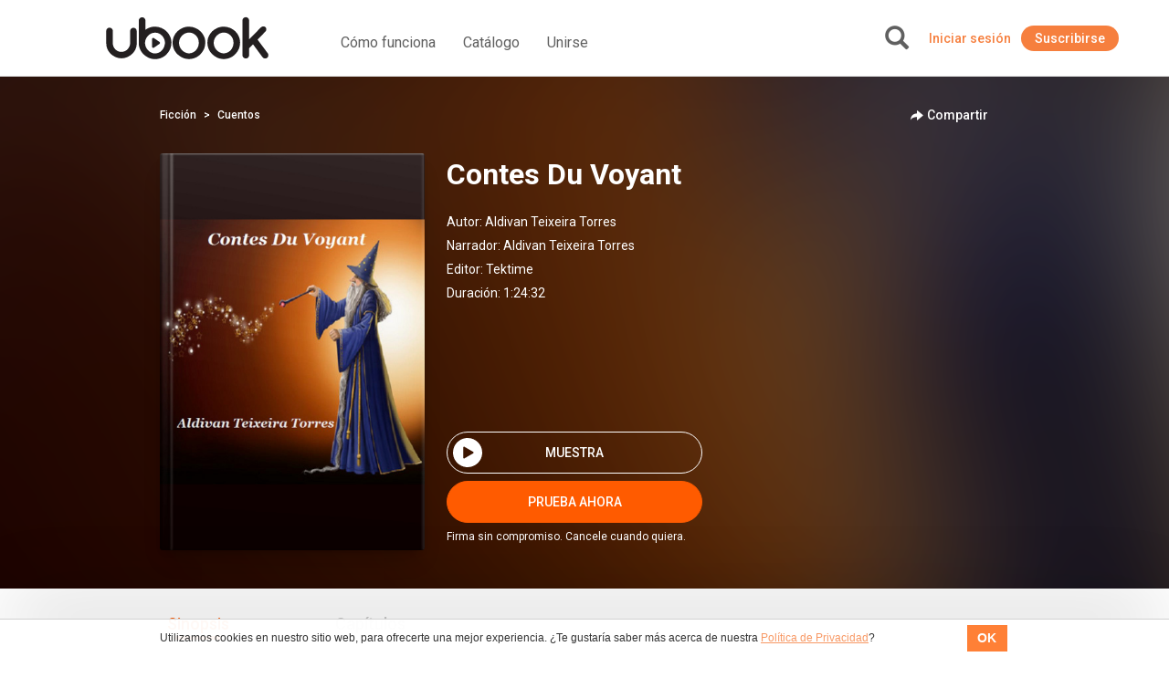

--- FILE ---
content_type: application/javascript
request_url: https://co.ubook.com/js/lib/select2/select2.min.js
body_size: 19301
content:
/*! Select2 4.0.11 | https://github.com/select2/select2/blob/master/LICENSE.md */
!function(n){"function"==typeof define&&define.amd?define(["jquery"],n):"object"==typeof module&&module.exports?module.exports=function(e,t){return void 0===t&&(t="undefined"!=typeof window?require("jquery"):require("jquery")(e)),n(t),t}:n(jQuery)}(function(u){var e=function(){if(u&&u.fn&&u.fn.select2&&u.fn.select2.amd)var e=u.fn.select2.amd;var t,n,r,h,o,s,f,g,m,v,y,_,i,a,w;function b(e,t){return i.call(e,t)}function l(e,t){var n,r,i,o,s,a,l,c,u,d,p,h=t&&t.split("/"),f=y.map,g=f&&f["*"]||{};if(e){for(s=(e=e.split("/")).length-1,y.nodeIdCompat&&w.test(e[s])&&(e[s]=e[s].replace(w,"")),"."===e[0].charAt(0)&&h&&(e=h.slice(0,h.length-1).concat(e)),u=0;u<e.length;u++)if("."===(p=e[u]))e.splice(u,1),u-=1;else if(".."===p){if(0===u||1===u&&".."===e[2]||".."===e[u-1])continue;0<u&&(e.splice(u-1,2),u-=2)}e=e.join("/")}if((h||g)&&f){for(u=(n=e.split("/")).length;0<u;u-=1){if(r=n.slice(0,u).join("/"),h)for(d=h.length;0<d;d-=1)if(i=(i=f[h.slice(0,d).join("/")])&&i[r]){o=i,a=u;break}if(o)break;!l&&g&&g[r]&&(l=g[r],c=u)}!o&&l&&(o=l,a=c),o&&(n.splice(0,a,o),e=n.join("/"))}return e}function A(t,n){return function(){var e=a.call(arguments,0);return"string"!=typeof e[0]&&1===e.length&&e.push(null),s.apply(h,e.concat([t,n]))}}function x(t){return function(e){m[t]=e}}function D(e){if(b(v,e)){var t=v[e];delete v[e],_[e]=!0,o.apply(h,t)}if(!b(m,e)&&!b(_,e))throw new Error("No "+e);return m[e]}function c(e){var t,n=e?e.indexOf("!"):-1;return-1<n&&(t=e.substring(0,n),e=e.substring(n+1,e.length)),[t,e]}function S(e){return e?c(e):[]}return e&&e.requirejs||(e?n=e:e={},m={},v={},y={},_={},i=Object.prototype.hasOwnProperty,a=[].slice,w=/\.js$/,f=function(e,t){var n,r=c(e),i=r[0],o=t[1];return e=r[1],i&&(n=D(i=l(i,o))),i?e=n&&n.normalize?n.normalize(e,function(t){return function(e){return l(e,t)}}(o)):l(e,o):(i=(r=c(e=l(e,o)))[0],e=r[1],i&&(n=D(i))),{f:i?i+"!"+e:e,n:e,pr:i,p:n}},g={require:function(e){return A(e)},exports:function(e){var t=m[e];return void 0!==t?t:m[e]={}},module:function(e){return{id:e,uri:"",exports:m[e],config:function(e){return function(){return y&&y.config&&y.config[e]||{}}}(e)}}},o=function(e,t,n,r){var i,o,s,a,l,c,u,d=[],p=typeof n;if(c=S(r=r||e),"undefined"==p||"function"==p){for(t=!t.length&&n.length?["require","exports","module"]:t,l=0;l<t.length;l+=1)if("require"===(o=(a=f(t[l],c)).f))d[l]=g.require(e);else if("exports"===o)d[l]=g.exports(e),u=!0;else if("module"===o)i=d[l]=g.module(e);else if(b(m,o)||b(v,o)||b(_,o))d[l]=D(o);else{if(!a.p)throw new Error(e+" missing "+o);a.p.load(a.n,A(r,!0),x(o),{}),d[l]=m[o]}s=n?n.apply(m[e],d):void 0,e&&(i&&i.exports!==h&&i.exports!==m[e]?m[e]=i.exports:s===h&&u||(m[e]=s))}else e&&(m[e]=n)},t=n=s=function(e,t,n,r,i){if("string"==typeof e)return g[e]?g[e](t):D(f(e,S(t)).f);if(!e.splice){if((y=e).deps&&s(y.deps,y.callback),!t)return;t.splice?(e=t,t=n,n=null):e=h}return t=t||function(){},"function"==typeof n&&(n=r,r=i),r?o(h,e,t,n):setTimeout(function(){o(h,e,t,n)},4),s},s.config=function(e){return s(e)},t._defined=m,(r=function(e,t,n){if("string"!=typeof e)throw new Error("See almond README: incorrect module build, no module name");t.splice||(n=t,t=[]),b(m,e)||b(v,e)||(v[e]=[e,t,n])}).amd={jQuery:!0},e.requirejs=t,e.require=n,e.define=r),e.define("almond",function(){}),e.define("jquery",[],function(){var e=u||$;return null==e&&console&&console.error&&console.error("Select2: An instance of jQuery or a jQuery-compatible library was not found. Make sure that you are including jQuery before Select2 on your web page."),e}),e.define("select2/utils",["jquery"],function(o){var i={};function u(e){var t=e.prototype,n=[];for(var r in t){"function"==typeof t[r]&&"constructor"!==r&&n.push(r)}return n}i.Extend=function(e,t){var n={}.hasOwnProperty;function r(){this.constructor=e}for(var i in t)n.call(t,i)&&(e[i]=t[i]);return r.prototype=t.prototype,e.prototype=new r,e.__super__=t.prototype,e},i.Decorate=function(r,i){var e=u(i),t=u(r);function o(){var e=Array.prototype.unshift,t=i.prototype.constructor.length,n=r.prototype.constructor;0<t&&(e.call(arguments,r.prototype.constructor),n=i.prototype.constructor),n.apply(this,arguments)}i.displayName=r.displayName,o.prototype=new function(){this.constructor=o};for(var n=0;n<t.length;n++){var s=t[n];o.prototype[s]=r.prototype[s]}function a(e){var t=function(){};e in o.prototype&&(t=o.prototype[e]);var n=i.prototype[e];return function(){return Array.prototype.unshift.call(arguments,t),n.apply(this,arguments)}}for(var l=0;l<e.length;l++){var c=e[l];o.prototype[c]=a(c)}return o};function e(){this.listeners={}}e.prototype.on=function(e,t){this.listeners=this.listeners||{},e in this.listeners?this.listeners[e].push(t):this.listeners[e]=[t]},e.prototype.trigger=function(e){var t=Array.prototype.slice,n=t.call(arguments,1);this.listeners=this.listeners||{},null==n&&(n=[]),0===n.length&&n.push({}),(n[0]._type=e)in this.listeners&&this.invoke(this.listeners[e],t.call(arguments,1)),"*"in this.listeners&&this.invoke(this.listeners["*"],arguments)},e.prototype.invoke=function(e,t){for(var n=0,r=e.length;n<r;n++)e[n].apply(this,t)},i.Observable=e,i.generateChars=function(e){for(var t="",n=0;n<e;n++){t+=Math.floor(36*Math.random()).toString(36)}return t},i.bind=function(e,t){return function(){e.apply(t,arguments)}},i._convertData=function(e){for(var t in e){var n=t.split("-"),r=e;if(1!==n.length){for(var i=0;i<n.length;i++){var o=n[i];(o=o.substring(0,1).toLowerCase()+o.substring(1))in r||(r[o]={}),i==n.length-1&&(r[o]=e[t]),r=r[o]}delete e[t]}}return e},i.hasScroll=function(e,t){var n=o(t),r=t.style.overflowX,i=t.style.overflowY;return(r!==i||"hidden"!==i&&"visible"!==i)&&("scroll"===r||"scroll"===i||(n.innerHeight()<t.scrollHeight||n.innerWidth()<t.scrollWidth))},i.escapeMarkup=function(e){var t={"\\":"&#92;","&":"&amp;","<":"&lt;",">":"&gt;",'"':"&quot;","'":"&#39;","/":"&#47;"};return"string"!=typeof e?e:String(e).replace(/[&<>"'\/\\]/g,function(e){return t[e]})},i.appendMany=function(e,t){if("1.7"===o.fn.jquery.substr(0,3)){var n=o();o.map(t,function(e){n=n.add(e)}),t=n}e.append(t)},i.__cache={};var n=0;return i.GetUniqueElementId=function(e){var t=e.getAttribute("data-select2-id");return null==t&&(e.id?(t=e.id,e.setAttribute("data-select2-id",t)):(e.setAttribute("data-select2-id",++n),t=n.toString())),t},i.StoreData=function(e,t,n){var r=i.GetUniqueElementId(e);i.__cache[r]||(i.__cache[r]={}),i.__cache[r][t]=n},i.GetData=function(e,t){var n=i.GetUniqueElementId(e);return t?i.__cache[n]&&null!=i.__cache[n][t]?i.__cache[n][t]:o(e).data(t):i.__cache[n]},i.RemoveData=function(e){var t=i.GetUniqueElementId(e);null!=i.__cache[t]&&delete i.__cache[t],e.removeAttribute("data-select2-id")},i}),e.define("select2/results",["jquery","./utils"],function(h,f){function r(e,t,n){this.$element=e,this.data=n,this.options=t,r.__super__.constructor.call(this)}return f.Extend(r,f.Observable),r.prototype.render=function(){var e=h('<ul class="select2-results__options" role="listbox"></ul>');return this.options.get("multiple")&&e.attr("aria-multiselectable","true"),this.$results=e},r.prototype.clear=function(){this.$results.empty()},r.prototype.displayMessage=function(e){var t=this.options.get("escapeMarkup");this.clear(),this.hideLoading();var n=h('<li role="alert" aria-live="assertive" class="select2-results__option"></li>'),r=this.options.get("translations").get(e.message);n.append(t(r(e.args))),n[0].className+=" select2-results__message",this.$results.append(n)},r.prototype.hideMessages=function(){this.$results.find(".select2-results__message").remove()},r.prototype.append=function(e){this.hideLoading();var t=[];if(null!=e.results&&0!==e.results.length){e.results=this.sort(e.results);for(var n=0;n<e.results.length;n++){var r=e.results[n],i=this.option(r);t.push(i)}this.$results.append(t)}else 0===this.$results.children().length&&this.trigger("results:message",{message:"noResults"})},r.prototype.position=function(e,t){t.find(".select2-results").append(e)},r.prototype.sort=function(e){return this.options.get("sorter")(e)},r.prototype.highlightFirstItem=function(){var e=this.$results.find(".select2-results__option[aria-selected]"),t=e.filter("[aria-selected=true]");0<t.length?t.first().trigger("mouseenter"):e.first().trigger("mouseenter"),this.ensureHighlightVisible()},r.prototype.setClasses=function(){var t=this;this.data.current(function(e){var r=h.map(e,function(e){return e.id.toString()});t.$results.find(".select2-results__option[aria-selected]").each(function(){var e=h(this),t=f.GetData(this,"data"),n=""+t.id;null!=t.element&&t.element.selected||null==t.element&&-1<h.inArray(n,r)?e.attr("aria-selected","true"):e.attr("aria-selected","false")})})},r.prototype.showLoading=function(e){this.hideLoading();var t={disabled:!0,loading:!0,text:this.options.get("translations").get("searching")(e)},n=this.option(t);n.className+=" loading-results",this.$results.prepend(n)},r.prototype.hideLoading=function(){this.$results.find(".loading-results").remove()},r.prototype.option=function(e){var t=document.createElement("li");t.className="select2-results__option";var n={role:"option","aria-selected":"false"},r=window.Element.prototype.matches||window.Element.prototype.msMatchesSelector||window.Element.prototype.webkitMatchesSelector;for(var i in(null!=e.element&&r.call(e.element,":disabled")||null==e.element&&e.disabled)&&(delete n["aria-selected"],n["aria-disabled"]="true"),null==e.id&&delete n["aria-selected"],null!=e._resultId&&(t.id=e._resultId),e.title&&(t.title=e.title),e.children&&(n.role="group",n["aria-label"]=e.text,delete n["aria-selected"]),n){var o=n[i];t.setAttribute(i,o)}if(e.children){var s=h(t),a=document.createElement("strong");a.className="select2-results__group";h(a);this.template(e,a);for(var l=[],c=0;c<e.children.length;c++){var u=e.children[c],d=this.option(u);l.push(d)}var p=h("<ul></ul>",{class:"select2-results__options select2-results__options--nested"});p.append(l),s.append(a),s.append(p)}else this.template(e,t);return f.StoreData(t,"data",e),t},r.prototype.bind=function(t,e){var l=this,n=t.id+"-results";this.$results.attr("id",n),t.on("results:all",function(e){l.clear(),l.append(e.data),t.isOpen()&&(l.setClasses(),l.highlightFirstItem())}),t.on("results:append",function(e){l.append(e.data),t.isOpen()&&l.setClasses()}),t.on("query",function(e){l.hideMessages(),l.showLoading(e)}),t.on("select",function(){t.isOpen()&&(l.setClasses(),l.options.get("scrollAfterSelect")&&l.highlightFirstItem())}),t.on("unselect",function(){t.isOpen()&&(l.setClasses(),l.options.get("scrollAfterSelect")&&l.highlightFirstItem())}),t.on("open",function(){l.$results.attr("aria-expanded","true"),l.$results.attr("aria-hidden","false"),l.setClasses(),l.ensureHighlightVisible()}),t.on("close",function(){l.$results.attr("aria-expanded","false"),l.$results.attr("aria-hidden","true"),l.$results.removeAttr("aria-activedescendant")}),t.on("results:toggle",function(){var e=l.getHighlightedResults();0!==e.length&&e.trigger("mouseup")}),t.on("results:select",function(){var e=l.getHighlightedResults();if(0!==e.length){var t=f.GetData(e[0],"data");"true"==e.attr("aria-selected")?l.trigger("close",{}):l.trigger("select",{data:t})}}),t.on("results:previous",function(){var e=l.getHighlightedResults(),t=l.$results.find("[aria-selected]"),n=t.index(e);if(!(n<=0)){var r=n-1;0===e.length&&(r=0);var i=t.eq(r);i.trigger("mouseenter");var o=l.$results.offset().top,s=i.offset().top,a=l.$results.scrollTop()+(s-o);0===r?l.$results.scrollTop(0):s-o<0&&l.$results.scrollTop(a)}}),t.on("results:next",function(){var e=l.getHighlightedResults(),t=l.$results.find("[aria-selected]"),n=t.index(e)+1;if(!(n>=t.length)){var r=t.eq(n);r.trigger("mouseenter");var i=l.$results.offset().top+l.$results.outerHeight(!1),o=r.offset().top+r.outerHeight(!1),s=l.$results.scrollTop()+o-i;0===n?l.$results.scrollTop(0):i<o&&l.$results.scrollTop(s)}}),t.on("results:focus",function(e){e.element.addClass("select2-results__option--highlighted")}),t.on("results:message",function(e){l.displayMessage(e)}),h.fn.mousewheel&&this.$results.on("mousewheel",function(e){var t=l.$results.scrollTop(),n=l.$results.get(0).scrollHeight-t+e.deltaY,r=0<e.deltaY&&t-e.deltaY<=0,i=e.deltaY<0&&n<=l.$results.height();r?(l.$results.scrollTop(0),e.preventDefault(),e.stopPropagation()):i&&(l.$results.scrollTop(l.$results.get(0).scrollHeight-l.$results.height()),e.preventDefault(),e.stopPropagation())}),this.$results.on("mouseup",".select2-results__option[aria-selected]",function(e){var t=h(this),n=f.GetData(this,"data");"true"!==t.attr("aria-selected")?l.trigger("select",{originalEvent:e,data:n}):l.options.get("multiple")?l.trigger("unselect",{originalEvent:e,data:n}):l.trigger("close",{})}),this.$results.on("mouseenter",".select2-results__option[aria-selected]",function(e){var t=f.GetData(this,"data");l.getHighlightedResults().removeClass("select2-results__option--highlighted"),l.trigger("results:focus",{data:t,element:h(this)})})},r.prototype.getHighlightedResults=function(){return this.$results.find(".select2-results__option--highlighted")},r.prototype.destroy=function(){this.$results.remove()},r.prototype.ensureHighlightVisible=function(){var e=this.getHighlightedResults();if(0!==e.length){var t=this.$results.find("[aria-selected]").index(e),n=this.$results.offset().top,r=e.offset().top,i=this.$results.scrollTop()+(r-n),o=r-n;i-=2*e.outerHeight(!1),t<=2?this.$results.scrollTop(0):(o>this.$results.outerHeight()||o<0)&&this.$results.scrollTop(i)}},r.prototype.template=function(e,t){var n=this.options.get("templateResult"),r=this.options.get("escapeMarkup"),i=n(e,t);null==i?t.style.display="none":"string"==typeof i?t.innerHTML=r(i):h(t).append(i)},r}),e.define("select2/keys",[],function(){return{BACKSPACE:8,TAB:9,ENTER:13,SHIFT:16,CTRL:17,ALT:18,ESC:27,SPACE:32,PAGE_UP:33,PAGE_DOWN:34,END:35,HOME:36,LEFT:37,UP:38,RIGHT:39,DOWN:40,DELETE:46}}),e.define("select2/selection/base",["jquery","../utils","../keys"],function(n,r,i){function o(e,t){this.$element=e,this.options=t,o.__super__.constructor.call(this)}return r.Extend(o,r.Observable),o.prototype.render=function(){var e=n('<span class="select2-selection" role="combobox"  aria-haspopup="true" aria-expanded="false"></span>');return this._tabindex=0,null!=r.GetData(this.$element[0],"old-tabindex")?this._tabindex=r.GetData(this.$element[0],"old-tabindex"):null!=this.$element.attr("tabindex")&&(this._tabindex=this.$element.attr("tabindex")),e.attr("title",this.$element.attr("title")),e.attr("tabindex",this._tabindex),e.attr("aria-disabled","false"),this.$selection=e},o.prototype.bind=function(e,t){var n=this,r=e.id+"-results";this.container=e,this.$selection.on("focus",function(e){n.trigger("focus",e)}),this.$selection.on("blur",function(e){n._handleBlur(e)}),this.$selection.on("keydown",function(e){n.trigger("keypress",e),e.which===i.SPACE&&e.preventDefault()}),e.on("results:focus",function(e){n.$selection.attr("aria-activedescendant",e.data._resultId)}),e.on("selection:update",function(e){n.update(e.data)}),e.on("open",function(){n.$selection.attr("aria-expanded","true"),n.$selection.attr("aria-owns",r),n._attachCloseHandler(e)}),e.on("close",function(){n.$selection.attr("aria-expanded","false"),n.$selection.removeAttr("aria-activedescendant"),n.$selection.removeAttr("aria-owns"),n.$selection.trigger("focus"),n._detachCloseHandler(e)}),e.on("enable",function(){n.$selection.attr("tabindex",n._tabindex),n.$selection.attr("aria-disabled","false")}),e.on("disable",function(){n.$selection.attr("tabindex","-1"),n.$selection.attr("aria-disabled","true")})},o.prototype._handleBlur=function(e){var t=this;window.setTimeout(function(){document.activeElement==t.$selection[0]||n.contains(t.$selection[0],document.activeElement)||t.trigger("blur",e)},1)},o.prototype._attachCloseHandler=function(e){n(document.body).on("mousedown.select2."+e.id,function(e){var t=n(e.target).closest(".select2");n(".select2.select2-container--open").each(function(){this!=t[0]&&r.GetData(this,"element").select2("close")})})},o.prototype._detachCloseHandler=function(e){n(document.body).off("mousedown.select2."+e.id)},o.prototype.position=function(e,t){t.find(".selection").append(e)},o.prototype.destroy=function(){this._detachCloseHandler(this.container)},o.prototype.update=function(e){throw new Error("The `update` method must be defined in child classes.")},o}),e.define("select2/selection/single",["jquery","./base","../utils","../keys"],function(e,t,n,r){function i(){i.__super__.constructor.apply(this,arguments)}return n.Extend(i,t),i.prototype.render=function(){var e=i.__super__.render.call(this);return e.addClass("select2-selection--single"),e.html('<span class="select2-selection__rendered"></span><span class="select2-selection__arrow" role="presentation"><b role="presentation"></b></span>'),e},i.prototype.bind=function(t,e){var n=this;i.__super__.bind.apply(this,arguments);var r=t.id+"-container";this.$selection.find(".select2-selection__rendered").attr("id",r).attr("role","textbox").attr("aria-readonly","true"),this.$selection.attr("aria-labelledby",r),this.$selection.on("mousedown",function(e){1===e.which&&n.trigger("toggle",{originalEvent:e})}),this.$selection.on("focus",function(e){}),this.$selection.on("blur",function(e){}),t.on("focus",function(e){t.isOpen()||n.$selection.trigger("focus")})},i.prototype.clear=function(){var e=this.$selection.find(".select2-selection__rendered");e.empty(),e.removeAttr("title")},i.prototype.display=function(e,t){var n=this.options.get("templateSelection");return this.options.get("escapeMarkup")(n(e,t))},i.prototype.selectionContainer=function(){return e("<span></span>")},i.prototype.update=function(e){if(0!==e.length){var t=e[0],n=this.$selection.find(".select2-selection__rendered"),r=this.display(t,n);n.empty().append(r);var i=t.title||t.text;i?n.attr("title",i):n.removeAttr("title")}else this.clear()},i}),e.define("select2/selection/multiple",["jquery","./base","../utils"],function(i,e,l){function n(e,t){n.__super__.constructor.apply(this,arguments)}return l.Extend(n,e),n.prototype.render=function(){var e=n.__super__.render.call(this);return e.addClass("select2-selection--multiple"),e.html('<ul class="select2-selection__rendered"></ul>'),e},n.prototype.bind=function(e,t){var r=this;n.__super__.bind.apply(this,arguments),this.$selection.on("click",function(e){r.trigger("toggle",{originalEvent:e})}),this.$selection.on("click",".select2-selection__choice__remove",function(e){if(!r.options.get("disabled")){var t=i(this).parent(),n=l.GetData(t[0],"data");r.trigger("unselect",{originalEvent:e,data:n})}})},n.prototype.clear=function(){var e=this.$selection.find(".select2-selection__rendered");e.empty(),e.removeAttr("title")},n.prototype.display=function(e,t){var n=this.options.get("templateSelection");return this.options.get("escapeMarkup")(n(e,t))},n.prototype.selectionContainer=function(){return i('<li class="select2-selection__choice"><span class="select2-selection__choice__remove" role="presentation">&times;</span></li>')},n.prototype.update=function(e){if(this.clear(),0!==e.length){for(var t=[],n=0;n<e.length;n++){var r=e[n],i=this.selectionContainer(),o=this.display(r,i);i.append(o);var s=r.title||r.text;s&&i.attr("title",s),l.StoreData(i[0],"data",r),t.push(i)}var a=this.$selection.find(".select2-selection__rendered");l.appendMany(a,t)}},n}),e.define("select2/selection/placeholder",["../utils"],function(e){function t(e,t,n){this.placeholder=this.normalizePlaceholder(n.get("placeholder")),e.call(this,t,n)}return t.prototype.normalizePlaceholder=function(e,t){return"string"==typeof t&&(t={id:"",text:t}),t},t.prototype.createPlaceholder=function(e,t){var n=this.selectionContainer();return n.html(this.display(t)),n.addClass("select2-selection__placeholder").removeClass("select2-selection__choice"),n},t.prototype.update=function(e,t){var n=1==t.length&&t[0].id!=this.placeholder.id;if(1<t.length||n)return e.call(this,t);this.clear();var r=this.createPlaceholder(this.placeholder);this.$selection.find(".select2-selection__rendered").append(r)},t}),e.define("select2/selection/allowClear",["jquery","../keys","../utils"],function(i,r,a){function e(){}return e.prototype.bind=function(e,t,n){var r=this;e.call(this,t,n),null==this.placeholder&&this.options.get("debug")&&window.console&&console.error&&console.error("Select2: The `allowClear` option should be used in combination with the `placeholder` option."),this.$selection.on("mousedown",".select2-selection__clear",function(e){r._handleClear(e)}),t.on("keypress",function(e){r._handleKeyboardClear(e,t)})},e.prototype._handleClear=function(e,t){if(!this.options.get("disabled")){var n=this.$selection.find(".select2-selection__clear");if(0!==n.length){t.stopPropagation();var r=a.GetData(n[0],"data"),i=this.$element.val();this.$element.val(this.placeholder.id);var o={data:r};if(this.trigger("clear",o),o.prevented)this.$element.val(i);else{for(var s=0;s<r.length;s++)if(o={data:r[s]},this.trigger("unselect",o),o.prevented)return void this.$element.val(i);this.$element.trigger("change"),this.trigger("toggle",{})}}}},e.prototype._handleKeyboardClear=function(e,t,n){n.isOpen()||t.which!=r.DELETE&&t.which!=r.BACKSPACE||this._handleClear(t)},e.prototype.update=function(e,t){if(e.call(this,t),!(0<this.$selection.find(".select2-selection__placeholder").length||0===t.length)){var n=this.options.get("translations").get("removeAllItems"),r=i('<span class="select2-selection__clear" title="'+n()+'">&times;</span>');a.StoreData(r[0],"data",t),this.$selection.find(".select2-selection__rendered").prepend(r)}},e}),e.define("select2/selection/search",["jquery","../utils","../keys"],function(r,a,l){function e(e,t,n){e.call(this,t,n)}return e.prototype.render=function(e){var t=r('<li class="select2-search select2-search--inline"><input class="select2-search__field" type="search" tabindex="-1" autocomplete="off" autocorrect="off" autocapitalize="none" spellcheck="false" role="searchbox" aria-autocomplete="list" /></li>');this.$searchContainer=t,this.$search=t.find("input");var n=e.call(this);return this._transferTabIndex(),n},e.prototype.bind=function(e,t,n){var r=this,i=t.id+"-results";e.call(this,t,n),t.on("open",function(){r.$search.attr("aria-controls",i),r.$search.trigger("focus")}),t.on("close",function(){r.$search.val(""),r.$search.removeAttr("aria-controls"),r.$search.removeAttr("aria-activedescendant"),r.$search.trigger("focus")}),t.on("enable",function(){r.$search.prop("disabled",!1),r._transferTabIndex()}),t.on("disable",function(){r.$search.prop("disabled",!0)}),t.on("focus",function(e){r.$search.trigger("focus")}),t.on("results:focus",function(e){e.data._resultId?r.$search.attr("aria-activedescendant",e.data._resultId):r.$search.removeAttr("aria-activedescendant")}),this.$selection.on("focusin",".select2-search--inline",function(e){r.trigger("focus",e)}),this.$selection.on("focusout",".select2-search--inline",function(e){r._handleBlur(e)}),this.$selection.on("keydown",".select2-search--inline",function(e){if(e.stopPropagation(),r.trigger("keypress",e),r._keyUpPrevented=e.isDefaultPrevented(),e.which===l.BACKSPACE&&""===r.$search.val()){var t=r.$searchContainer.prev(".select2-selection__choice");if(0<t.length){var n=a.GetData(t[0],"data");r.searchRemoveChoice(n),e.preventDefault()}}}),this.$selection.on("click",".select2-search--inline",function(e){r.$search.val()&&e.stopPropagation()});var o=document.documentMode,s=o&&o<=11;this.$selection.on("input.searchcheck",".select2-search--inline",function(e){s?r.$selection.off("input.search input.searchcheck"):r.$selection.off("keyup.search")}),this.$selection.on("keyup.search input.search",".select2-search--inline",function(e){if(s&&"input"===e.type)r.$selection.off("input.search input.searchcheck");else{var t=e.which;t!=l.SHIFT&&t!=l.CTRL&&t!=l.ALT&&t!=l.TAB&&r.handleSearch(e)}})},e.prototype._transferTabIndex=function(e){this.$search.attr("tabindex",this.$selection.attr("tabindex")),this.$selection.attr("tabindex","-1")},e.prototype.createPlaceholder=function(e,t){this.$search.attr("placeholder",t.text)},e.prototype.update=function(e,t){var n=this.$search[0]==document.activeElement;this.$search.attr("placeholder",""),e.call(this,t),this.$selection.find(".select2-selection__rendered").append(this.$searchContainer),this.resizeSearch(),n&&this.$search.trigger("focus")},e.prototype.handleSearch=function(){if(this.resizeSearch(),!this._keyUpPrevented){var e=this.$search.val();this.trigger("query",{term:e})}this._keyUpPrevented=!1},e.prototype.searchRemoveChoice=function(e,t){this.trigger("unselect",{data:t}),this.$search.val(t.text),this.handleSearch()},e.prototype.resizeSearch=function(){this.$search.css("width","25px");var e="";""!==this.$search.attr("placeholder")?e=this.$selection.find(".select2-selection__rendered").width():e=.75*(this.$search.val().length+1)+"em";this.$search.css("width",e)},e}),e.define("select2/selection/eventRelay",["jquery"],function(s){function e(){}return e.prototype.bind=function(e,t,n){var r=this,i=["open","opening","close","closing","select","selecting","unselect","unselecting","clear","clearing"],o=["opening","closing","selecting","unselecting","clearing"];e.call(this,t,n),t.on("*",function(e,t){if(-1!==s.inArray(e,i)){t=t||{};var n=s.Event("select2:"+e,{params:t});r.$element.trigger(n),-1!==s.inArray(e,o)&&(t.prevented=n.isDefaultPrevented())}})},e}),e.define("select2/translation",["jquery","require"],function(t,n){function r(e){this.dict=e||{}}return r.prototype.all=function(){return this.dict},r.prototype.get=function(e){return this.dict[e]},r.prototype.extend=function(e){this.dict=t.extend({},e.all(),this.dict)},r._cache={},r.loadPath=function(e){if(!(e in r._cache)){var t=n(e);r._cache[e]=t}return new r(r._cache[e])},r}),e.define("select2/diacritics",[],function(){return{"Ⓐ":"A","Ａ":"A","À":"A","Á":"A","Â":"A","Ầ":"A","Ấ":"A","Ẫ":"A","Ẩ":"A","Ã":"A","Ā":"A","Ă":"A","Ằ":"A","Ắ":"A","Ẵ":"A","Ẳ":"A","Ȧ":"A","Ǡ":"A","Ä":"A","Ǟ":"A","Ả":"A","Å":"A","Ǻ":"A","Ǎ":"A","Ȁ":"A","Ȃ":"A","Ạ":"A","Ậ":"A","Ặ":"A","Ḁ":"A","Ą":"A","Ⱥ":"A","Ɐ":"A","Ꜳ":"AA","Æ":"AE","Ǽ":"AE","Ǣ":"AE","Ꜵ":"AO","Ꜷ":"AU","Ꜹ":"AV","Ꜻ":"AV","Ꜽ":"AY","Ⓑ":"B","Ｂ":"B","Ḃ":"B","Ḅ":"B","Ḇ":"B","Ƀ":"B","Ƃ":"B","Ɓ":"B","Ⓒ":"C","Ｃ":"C","Ć":"C","Ĉ":"C","Ċ":"C","Č":"C","Ç":"C","Ḉ":"C","Ƈ":"C","Ȼ":"C","Ꜿ":"C","Ⓓ":"D","Ｄ":"D","Ḋ":"D","Ď":"D","Ḍ":"D","Ḑ":"D","Ḓ":"D","Ḏ":"D","Đ":"D","Ƌ":"D","Ɗ":"D","Ɖ":"D","Ꝺ":"D","Ǳ":"DZ","Ǆ":"DZ","ǲ":"Dz","ǅ":"Dz","Ⓔ":"E","Ｅ":"E","È":"E","É":"E","Ê":"E","Ề":"E","Ế":"E","Ễ":"E","Ể":"E","Ẽ":"E","Ē":"E","Ḕ":"E","Ḗ":"E","Ĕ":"E","Ė":"E","Ë":"E","Ẻ":"E","Ě":"E","Ȅ":"E","Ȇ":"E","Ẹ":"E","Ệ":"E","Ȩ":"E","Ḝ":"E","Ę":"E","Ḙ":"E","Ḛ":"E","Ɛ":"E","Ǝ":"E","Ⓕ":"F","Ｆ":"F","Ḟ":"F","Ƒ":"F","Ꝼ":"F","Ⓖ":"G","Ｇ":"G","Ǵ":"G","Ĝ":"G","Ḡ":"G","Ğ":"G","Ġ":"G","Ǧ":"G","Ģ":"G","Ǥ":"G","Ɠ":"G","Ꞡ":"G","Ᵹ":"G","Ꝿ":"G","Ⓗ":"H","Ｈ":"H","Ĥ":"H","Ḣ":"H","Ḧ":"H","Ȟ":"H","Ḥ":"H","Ḩ":"H","Ḫ":"H","Ħ":"H","Ⱨ":"H","Ⱶ":"H","Ɥ":"H","Ⓘ":"I","Ｉ":"I","Ì":"I","Í":"I","Î":"I","Ĩ":"I","Ī":"I","Ĭ":"I","İ":"I","Ï":"I","Ḯ":"I","Ỉ":"I","Ǐ":"I","Ȉ":"I","Ȋ":"I","Ị":"I","Į":"I","Ḭ":"I","Ɨ":"I","Ⓙ":"J","Ｊ":"J","Ĵ":"J","Ɉ":"J","Ⓚ":"K","Ｋ":"K","Ḱ":"K","Ǩ":"K","Ḳ":"K","Ķ":"K","Ḵ":"K","Ƙ":"K","Ⱪ":"K","Ꝁ":"K","Ꝃ":"K","Ꝅ":"K","Ꞣ":"K","Ⓛ":"L","Ｌ":"L","Ŀ":"L","Ĺ":"L","Ľ":"L","Ḷ":"L","Ḹ":"L","Ļ":"L","Ḽ":"L","Ḻ":"L","Ł":"L","Ƚ":"L","Ɫ":"L","Ⱡ":"L","Ꝉ":"L","Ꝇ":"L","Ꞁ":"L","Ǉ":"LJ","ǈ":"Lj","Ⓜ":"M","Ｍ":"M","Ḿ":"M","Ṁ":"M","Ṃ":"M","Ɱ":"M","Ɯ":"M","Ⓝ":"N","Ｎ":"N","Ǹ":"N","Ń":"N","Ñ":"N","Ṅ":"N","Ň":"N","Ṇ":"N","Ņ":"N","Ṋ":"N","Ṉ":"N","Ƞ":"N","Ɲ":"N","Ꞑ":"N","Ꞥ":"N","Ǌ":"NJ","ǋ":"Nj","Ⓞ":"O","Ｏ":"O","Ò":"O","Ó":"O","Ô":"O","Ồ":"O","Ố":"O","Ỗ":"O","Ổ":"O","Õ":"O","Ṍ":"O","Ȭ":"O","Ṏ":"O","Ō":"O","Ṑ":"O","Ṓ":"O","Ŏ":"O","Ȯ":"O","Ȱ":"O","Ö":"O","Ȫ":"O","Ỏ":"O","Ő":"O","Ǒ":"O","Ȍ":"O","Ȏ":"O","Ơ":"O","Ờ":"O","Ớ":"O","Ỡ":"O","Ở":"O","Ợ":"O","Ọ":"O","Ộ":"O","Ǫ":"O","Ǭ":"O","Ø":"O","Ǿ":"O","Ɔ":"O","Ɵ":"O","Ꝋ":"O","Ꝍ":"O","Œ":"OE","Ƣ":"OI","Ꝏ":"OO","Ȣ":"OU","Ⓟ":"P","Ｐ":"P","Ṕ":"P","Ṗ":"P","Ƥ":"P","Ᵽ":"P","Ꝑ":"P","Ꝓ":"P","Ꝕ":"P","Ⓠ":"Q","Ｑ":"Q","Ꝗ":"Q","Ꝙ":"Q","Ɋ":"Q","Ⓡ":"R","Ｒ":"R","Ŕ":"R","Ṙ":"R","Ř":"R","Ȑ":"R","Ȓ":"R","Ṛ":"R","Ṝ":"R","Ŗ":"R","Ṟ":"R","Ɍ":"R","Ɽ":"R","Ꝛ":"R","Ꞧ":"R","Ꞃ":"R","Ⓢ":"S","Ｓ":"S","ẞ":"S","Ś":"S","Ṥ":"S","Ŝ":"S","Ṡ":"S","Š":"S","Ṧ":"S","Ṣ":"S","Ṩ":"S","Ș":"S","Ş":"S","Ȿ":"S","Ꞩ":"S","Ꞅ":"S","Ⓣ":"T","Ｔ":"T","Ṫ":"T","Ť":"T","Ṭ":"T","Ț":"T","Ţ":"T","Ṱ":"T","Ṯ":"T","Ŧ":"T","Ƭ":"T","Ʈ":"T","Ⱦ":"T","Ꞇ":"T","Ꜩ":"TZ","Ⓤ":"U","Ｕ":"U","Ù":"U","Ú":"U","Û":"U","Ũ":"U","Ṹ":"U","Ū":"U","Ṻ":"U","Ŭ":"U","Ü":"U","Ǜ":"U","Ǘ":"U","Ǖ":"U","Ǚ":"U","Ủ":"U","Ů":"U","Ű":"U","Ǔ":"U","Ȕ":"U","Ȗ":"U","Ư":"U","Ừ":"U","Ứ":"U","Ữ":"U","Ử":"U","Ự":"U","Ụ":"U","Ṳ":"U","Ų":"U","Ṷ":"U","Ṵ":"U","Ʉ":"U","Ⓥ":"V","Ｖ":"V","Ṽ":"V","Ṿ":"V","Ʋ":"V","Ꝟ":"V","Ʌ":"V","Ꝡ":"VY","Ⓦ":"W","Ｗ":"W","Ẁ":"W","Ẃ":"W","Ŵ":"W","Ẇ":"W","Ẅ":"W","Ẉ":"W","Ⱳ":"W","Ⓧ":"X","Ｘ":"X","Ẋ":"X","Ẍ":"X","Ⓨ":"Y","Ｙ":"Y","Ỳ":"Y","Ý":"Y","Ŷ":"Y","Ỹ":"Y","Ȳ":"Y","Ẏ":"Y","Ÿ":"Y","Ỷ":"Y","Ỵ":"Y","Ƴ":"Y","Ɏ":"Y","Ỿ":"Y","Ⓩ":"Z","Ｚ":"Z","Ź":"Z","Ẑ":"Z","Ż":"Z","Ž":"Z","Ẓ":"Z","Ẕ":"Z","Ƶ":"Z","Ȥ":"Z","Ɀ":"Z","Ⱬ":"Z","Ꝣ":"Z","ⓐ":"a","ａ":"a","ẚ":"a","à":"a","á":"a","â":"a","ầ":"a","ấ":"a","ẫ":"a","ẩ":"a","ã":"a","ā":"a","ă":"a","ằ":"a","ắ":"a","ẵ":"a","ẳ":"a","ȧ":"a","ǡ":"a","ä":"a","ǟ":"a","ả":"a","å":"a","ǻ":"a","ǎ":"a","ȁ":"a","ȃ":"a","ạ":"a","ậ":"a","ặ":"a","ḁ":"a","ą":"a","ⱥ":"a","ɐ":"a","ꜳ":"aa","æ":"ae","ǽ":"ae","ǣ":"ae","ꜵ":"ao","ꜷ":"au","ꜹ":"av","ꜻ":"av","ꜽ":"ay","ⓑ":"b","ｂ":"b","ḃ":"b","ḅ":"b","ḇ":"b","ƀ":"b","ƃ":"b","ɓ":"b","ⓒ":"c","ｃ":"c","ć":"c","ĉ":"c","ċ":"c","č":"c","ç":"c","ḉ":"c","ƈ":"c","ȼ":"c","ꜿ":"c","ↄ":"c","ⓓ":"d","ｄ":"d","ḋ":"d","ď":"d","ḍ":"d","ḑ":"d","ḓ":"d","ḏ":"d","đ":"d","ƌ":"d","ɖ":"d","ɗ":"d","ꝺ":"d","ǳ":"dz","ǆ":"dz","ⓔ":"e","ｅ":"e","è":"e","é":"e","ê":"e","ề":"e","ế":"e","ễ":"e","ể":"e","ẽ":"e","ē":"e","ḕ":"e","ḗ":"e","ĕ":"e","ė":"e","ë":"e","ẻ":"e","ě":"e","ȅ":"e","ȇ":"e","ẹ":"e","ệ":"e","ȩ":"e","ḝ":"e","ę":"e","ḙ":"e","ḛ":"e","ɇ":"e","ɛ":"e","ǝ":"e","ⓕ":"f","ｆ":"f","ḟ":"f","ƒ":"f","ꝼ":"f","ⓖ":"g","ｇ":"g","ǵ":"g","ĝ":"g","ḡ":"g","ğ":"g","ġ":"g","ǧ":"g","ģ":"g","ǥ":"g","ɠ":"g","ꞡ":"g","ᵹ":"g","ꝿ":"g","ⓗ":"h","ｈ":"h","ĥ":"h","ḣ":"h","ḧ":"h","ȟ":"h","ḥ":"h","ḩ":"h","ḫ":"h","ẖ":"h","ħ":"h","ⱨ":"h","ⱶ":"h","ɥ":"h","ƕ":"hv","ⓘ":"i","ｉ":"i","ì":"i","í":"i","î":"i","ĩ":"i","ī":"i","ĭ":"i","ï":"i","ḯ":"i","ỉ":"i","ǐ":"i","ȉ":"i","ȋ":"i","ị":"i","į":"i","ḭ":"i","ɨ":"i","ı":"i","ⓙ":"j","ｊ":"j","ĵ":"j","ǰ":"j","ɉ":"j","ⓚ":"k","ｋ":"k","ḱ":"k","ǩ":"k","ḳ":"k","ķ":"k","ḵ":"k","ƙ":"k","ⱪ":"k","ꝁ":"k","ꝃ":"k","ꝅ":"k","ꞣ":"k","ⓛ":"l","ｌ":"l","ŀ":"l","ĺ":"l","ľ":"l","ḷ":"l","ḹ":"l","ļ":"l","ḽ":"l","ḻ":"l","ſ":"l","ł":"l","ƚ":"l","ɫ":"l","ⱡ":"l","ꝉ":"l","ꞁ":"l","ꝇ":"l","ǉ":"lj","ⓜ":"m","ｍ":"m","ḿ":"m","ṁ":"m","ṃ":"m","ɱ":"m","ɯ":"m","ⓝ":"n","ｎ":"n","ǹ":"n","ń":"n","ñ":"n","ṅ":"n","ň":"n","ṇ":"n","ņ":"n","ṋ":"n","ṉ":"n","ƞ":"n","ɲ":"n","ŉ":"n","ꞑ":"n","ꞥ":"n","ǌ":"nj","ⓞ":"o","ｏ":"o","ò":"o","ó":"o","ô":"o","ồ":"o","ố":"o","ỗ":"o","ổ":"o","õ":"o","ṍ":"o","ȭ":"o","ṏ":"o","ō":"o","ṑ":"o","ṓ":"o","ŏ":"o","ȯ":"o","ȱ":"o","ö":"o","ȫ":"o","ỏ":"o","ő":"o","ǒ":"o","ȍ":"o","ȏ":"o","ơ":"o","ờ":"o","ớ":"o","ỡ":"o","ở":"o","ợ":"o","ọ":"o","ộ":"o","ǫ":"o","ǭ":"o","ø":"o","ǿ":"o","ɔ":"o","ꝋ":"o","ꝍ":"o","ɵ":"o","œ":"oe","ƣ":"oi","ȣ":"ou","ꝏ":"oo","ⓟ":"p","ｐ":"p","ṕ":"p","ṗ":"p","ƥ":"p","ᵽ":"p","ꝑ":"p","ꝓ":"p","ꝕ":"p","ⓠ":"q","ｑ":"q","ɋ":"q","ꝗ":"q","ꝙ":"q","ⓡ":"r","ｒ":"r","ŕ":"r","ṙ":"r","ř":"r","ȑ":"r","ȓ":"r","ṛ":"r","ṝ":"r","ŗ":"r","ṟ":"r","ɍ":"r","ɽ":"r","ꝛ":"r","ꞧ":"r","ꞃ":"r","ⓢ":"s","ｓ":"s","ß":"s","ś":"s","ṥ":"s","ŝ":"s","ṡ":"s","š":"s","ṧ":"s","ṣ":"s","ṩ":"s","ș":"s","ş":"s","ȿ":"s","ꞩ":"s","ꞅ":"s","ẛ":"s","ⓣ":"t","ｔ":"t","ṫ":"t","ẗ":"t","ť":"t","ṭ":"t","ț":"t","ţ":"t","ṱ":"t","ṯ":"t","ŧ":"t","ƭ":"t","ʈ":"t","ⱦ":"t","ꞇ":"t","ꜩ":"tz","ⓤ":"u","ｕ":"u","ù":"u","ú":"u","û":"u","ũ":"u","ṹ":"u","ū":"u","ṻ":"u","ŭ":"u","ü":"u","ǜ":"u","ǘ":"u","ǖ":"u","ǚ":"u","ủ":"u","ů":"u","ű":"u","ǔ":"u","ȕ":"u","ȗ":"u","ư":"u","ừ":"u","ứ":"u","ữ":"u","ử":"u","ự":"u","ụ":"u","ṳ":"u","ų":"u","ṷ":"u","ṵ":"u","ʉ":"u","ⓥ":"v","ｖ":"v","ṽ":"v","ṿ":"v","ʋ":"v","ꝟ":"v","ʌ":"v","ꝡ":"vy","ⓦ":"w","ｗ":"w","ẁ":"w","ẃ":"w","ŵ":"w","ẇ":"w","ẅ":"w","ẘ":"w","ẉ":"w","ⱳ":"w","ⓧ":"x","ｘ":"x","ẋ":"x","ẍ":"x","ⓨ":"y","ｙ":"y","ỳ":"y","ý":"y","ŷ":"y","ỹ":"y","ȳ":"y","ẏ":"y","ÿ":"y","ỷ":"y","ẙ":"y","ỵ":"y","ƴ":"y","ɏ":"y","ỿ":"y","ⓩ":"z","ｚ":"z","ź":"z","ẑ":"z","ż":"z","ž":"z","ẓ":"z","ẕ":"z","ƶ":"z","ȥ":"z","ɀ":"z","ⱬ":"z","ꝣ":"z","Ά":"Α","Έ":"Ε","Ή":"Η","Ί":"Ι","Ϊ":"Ι","Ό":"Ο","Ύ":"Υ","Ϋ":"Υ","Ώ":"Ω","ά":"α","έ":"ε","ή":"η","ί":"ι","ϊ":"ι","ΐ":"ι","ό":"ο","ύ":"υ","ϋ":"υ","ΰ":"υ","ώ":"ω","ς":"σ","’":"'"}}),e.define("select2/data/base",["../utils"],function(r){function n(e,t){n.__super__.constructor.call(this)}return r.Extend(n,r.Observable),n.prototype.current=function(e){throw new Error("The `current` method must be defined in child classes.")},n.prototype.query=function(e,t){throw new Error("The `query` method must be defined in child classes.")},n.prototype.bind=function(e,t){},n.prototype.destroy=function(){},n.prototype.generateResultId=function(e,t){var n=e.id+"-result-";return n+=r.generateChars(4),null!=t.id?n+="-"+t.id.toString():n+="-"+r.generateChars(4),n},n}),e.define("select2/data/select",["./base","../utils","jquery"],function(e,a,l){function n(e,t){this.$element=e,this.options=t,n.__super__.constructor.call(this)}return a.Extend(n,e),n.prototype.current=function(e){var n=[],r=this;this.$element.find(":selected").each(function(){var e=l(this),t=r.item(e);n.push(t)}),e(n)},n.prototype.select=function(i){var o=this;if(i.selected=!0,l(i.element).is("option"))return i.element.selected=!0,void this.$element.trigger("change");if(this.$element.prop("multiple"))this.current(function(e){var t=[];(i=[i]).push.apply(i,e);for(var n=0;n<i.length;n++){var r=i[n].id;-1===l.inArray(r,t)&&t.push(r)}o.$element.val(t),o.$element.trigger("change")});else{var e=i.id;this.$element.val(e),this.$element.trigger("change")}},n.prototype.unselect=function(i){var o=this;if(this.$element.prop("multiple")){if(i.selected=!1,l(i.element).is("option"))return i.element.selected=!1,void this.$element.trigger("change");this.current(function(e){for(var t=[],n=0;n<e.length;n++){var r=e[n].id;r!==i.id&&-1===l.inArray(r,t)&&t.push(r)}o.$element.val(t),o.$element.trigger("change")})}},n.prototype.bind=function(e,t){var n=this;(this.container=e).on("select",function(e){n.select(e.data)}),e.on("unselect",function(e){n.unselect(e.data)})},n.prototype.destroy=function(){this.$element.find("*").each(function(){a.RemoveData(this)})},n.prototype.query=function(r,e){var i=[],o=this;this.$element.children().each(function(){var e=l(this);if(e.is("option")||e.is("optgroup")){var t=o.item(e),n=o.matches(r,t);null!==n&&i.push(n)}}),e({results:i})},n.prototype.addOptions=function(e){a.appendMany(this.$element,e)},n.prototype.option=function(e){var t;e.children?(t=document.createElement("optgroup")).label=e.text:void 0!==(t=document.createElement("option")).textContent?t.textContent=e.text:t.innerText=e.text,void 0!==e.id&&(t.value=e.id),e.disabled&&(t.disabled=!0),e.selected&&(t.selected=!0),e.title&&(t.title=e.title);var n=l(t),r=this._normalizeItem(e);return r.element=t,a.StoreData(t,"data",r),n},n.prototype.item=function(e){var t={};if(null!=(t=a.GetData(e[0],"data")))return t;if(e.is("option"))t={id:e.val(),text:e.text(),disabled:e.prop("disabled"),selected:e.prop("selected"),title:e.prop("title")};else if(e.is("optgroup")){t={text:e.prop("label"),children:[],title:e.prop("title")};for(var n=e.children("option"),r=[],i=0;i<n.length;i++){var o=l(n[i]),s=this.item(o);r.push(s)}t.children=r}return(t=this._normalizeItem(t)).element=e[0],a.StoreData(e[0],"data",t),t},n.prototype._normalizeItem=function(e){e!==Object(e)&&(e={id:e,text:e});return null!=(e=l.extend({},{text:""},e)).id&&(e.id=e.id.toString()),null!=e.text&&(e.text=e.text.toString()),null==e._resultId&&e.id&&null!=this.container&&(e._resultId=this.generateResultId(this.container,e)),l.extend({},{selected:!1,disabled:!1},e)},n.prototype.matches=function(e,t){return this.options.get("matcher")(e,t)},n}),e.define("select2/data/array",["./select","../utils","jquery"],function(e,f,g){function r(e,t){this._dataToConvert=t.get("data")||[],r.__super__.constructor.call(this,e,t)}return f.Extend(r,e),r.prototype.bind=function(e,t){r.__super__.bind.call(this,e,t),this.addOptions(this.convertToOptions(this._dataToConvert))},r.prototype.select=function(n){var e=this.$element.find("option").filter(function(e,t){return t.value==n.id.toString()});0===e.length&&(e=this.option(n),this.addOptions(e)),r.__super__.select.call(this,n)},r.prototype.convertToOptions=function(e){var t=this,n=this.$element.find("option"),r=n.map(function(){return t.item(g(this)).id}).get(),i=[];function o(e){return function(){return g(this).val()==e.id}}for(var s=0;s<e.length;s++){var a=this._normalizeItem(e[s]);if(0<=g.inArray(a.id,r)){var l=n.filter(o(a)),c=this.item(l),u=g.extend(!0,{},a,c),d=this.option(u);l.replaceWith(d)}else{var p=this.option(a);if(a.children){var h=this.convertToOptions(a.children);f.appendMany(p,h)}i.push(p)}}return i},r}),e.define("select2/data/ajax",["./array","../utils","jquery"],function(e,t,o){function n(e,t){this.ajaxOptions=this._applyDefaults(t.get("ajax")),null!=this.ajaxOptions.processResults&&(this.processResults=this.ajaxOptions.processResults),n.__super__.constructor.call(this,e,t)}return t.Extend(n,e),n.prototype._applyDefaults=function(e){var t={data:function(e){return o.extend({},e,{q:e.term})},transport:function(e,t,n){var r=o.ajax(e);return r.then(t),r.fail(n),r}};return o.extend({},t,e,!0)},n.prototype.processResults=function(e){return e},n.prototype.query=function(n,r){var i=this;null!=this._request&&(o.isFunction(this._request.abort)&&this._request.abort(),this._request=null);var t=o.extend({type:"GET"},this.ajaxOptions);function e(){var e=t.transport(t,function(e){var t=i.processResults(e,n);i.options.get("debug")&&window.console&&console.error&&(t&&t.results&&o.isArray(t.results)||console.error("Select2: The AJAX results did not return an array in the `results` key of the response.")),r(t)},function(){"status"in e&&(0===e.status||"0"===e.status)||i.trigger("results:message",{message:"errorLoading"})});i._request=e}"function"==typeof t.url&&(t.url=t.url.call(this.$element,n)),"function"==typeof t.data&&(t.data=t.data.call(this.$element,n)),this.ajaxOptions.delay&&null!=n.term?(this._queryTimeout&&window.clearTimeout(this._queryTimeout),this._queryTimeout=window.setTimeout(e,this.ajaxOptions.delay)):e()},n}),e.define("select2/data/tags",["jquery"],function(u){function e(e,t,n){var r=n.get("tags"),i=n.get("createTag");void 0!==i&&(this.createTag=i);var o=n.get("insertTag");if(void 0!==o&&(this.insertTag=o),e.call(this,t,n),u.isArray(r))for(var s=0;s<r.length;s++){var a=r[s],l=this._normalizeItem(a),c=this.option(l);this.$element.append(c)}}return e.prototype.query=function(e,c,u){var d=this;this._removeOldTags(),null!=c.term&&null==c.page?e.call(this,c,function e(t,n){for(var r=t.results,i=0;i<r.length;i++){var o=r[i],s=null!=o.children&&!e({results:o.children},!0);if((o.text||"").toUpperCase()===(c.term||"").toUpperCase()||s)return!n&&(t.data=r,void u(t))}if(n)return!0;var a=d.createTag(c);if(null!=a){var l=d.option(a);l.attr("data-select2-tag",!0),d.addOptions([l]),d.insertTag(r,a)}t.results=r,u(t)}):e.call(this,c,u)},e.prototype.createTag=function(e,t){var n=u.trim(t.term);return""===n?null:{id:n,text:n}},e.prototype.insertTag=function(e,t,n){t.unshift(n)},e.prototype._removeOldTags=function(e){this.$element.find("option[data-select2-tag]").each(function(){this.selected||u(this).remove()})},e}),e.define("select2/data/tokenizer",["jquery"],function(d){function e(e,t,n){var r=n.get("tokenizer");void 0!==r&&(this.tokenizer=r),e.call(this,t,n)}return e.prototype.bind=function(e,t,n){e.call(this,t,n),this.$search=t.dropdown.$search||t.selection.$search||n.find(".select2-search__field")},e.prototype.query=function(e,t,n){var r=this;t.term=t.term||"";var i=this.tokenizer(t,this.options,function(e){var t=r._normalizeItem(e);if(!r.$element.find("option").filter(function(){return d(this).val()===t.id}).length){var n=r.option(t);n.attr("data-select2-tag",!0),r._removeOldTags(),r.addOptions([n])}!function(e){r.trigger("select",{data:e})}(t)});i.term!==t.term&&(this.$search.length&&(this.$search.val(i.term),this.$search.trigger("focus")),t.term=i.term),e.call(this,t,n)},e.prototype.tokenizer=function(e,t,n,r){for(var i=n.get("tokenSeparators")||[],o=t.term,s=0,a=this.createTag||function(e){return{id:e.term,text:e.term}};s<o.length;){var l=o[s];if(-1!==d.inArray(l,i)){var c=o.substr(0,s),u=a(d.extend({},t,{term:c}));null!=u?(r(u),o=o.substr(s+1)||"",s=0):s++}else s++}return{term:o}},e}),e.define("select2/data/minimumInputLength",[],function(){function e(e,t,n){this.minimumInputLength=n.get("minimumInputLength"),e.call(this,t,n)}return e.prototype.query=function(e,t,n){t.term=t.term||"",t.term.length<this.minimumInputLength?this.trigger("results:message",{message:"inputTooShort",args:{minimum:this.minimumInputLength,input:t.term,params:t}}):e.call(this,t,n)},e}),e.define("select2/data/maximumInputLength",[],function(){function e(e,t,n){this.maximumInputLength=n.get("maximumInputLength"),e.call(this,t,n)}return e.prototype.query=function(e,t,n){t.term=t.term||"",0<this.maximumInputLength&&t.term.length>this.maximumInputLength?this.trigger("results:message",{message:"inputTooLong",args:{maximum:this.maximumInputLength,input:t.term,params:t}}):e.call(this,t,n)},e}),e.define("select2/data/maximumSelectionLength",[],function(){function e(e,t,n){this.maximumSelectionLength=n.get("maximumSelectionLength"),e.call(this,t,n)}return e.prototype.bind=function(e,t,n){var r=this;e.call(this,t,n),t.on("select",function(){r._checkIfMaximumSelected()})},e.prototype.query=function(e,t,n){var r=this;this._checkIfMaximumSelected(function(){e.call(r,t,n)})},e.prototype._checkIfMaximumSelected=function(e,n){var r=this;this.current(function(e){var t=null!=e?e.length:0;0<r.maximumSelectionLength&&t>=r.maximumSelectionLength?r.trigger("results:message",{message:"maximumSelected",args:{maximum:r.maximumSelectionLength}}):n&&n()})},e}),e.define("select2/dropdown",["jquery","./utils"],function(t,e){function n(e,t){this.$element=e,this.options=t,n.__super__.constructor.call(this)}return e.Extend(n,e.Observable),n.prototype.render=function(){var e=t('<span class="select2-dropdown"><span class="select2-results"></span></span>');return e.attr("dir",this.options.get("dir")),this.$dropdown=e},n.prototype.bind=function(){},n.prototype.position=function(e,t){},n.prototype.destroy=function(){this.$dropdown.remove()},n}),e.define("select2/dropdown/search",["jquery","../utils"],function(o,e){function t(){}return t.prototype.render=function(e){var t=e.call(this),n=o('<span class="select2-search select2-search--dropdown"><input class="select2-search__field" type="search" tabindex="-1" autocomplete="off" autocorrect="off" autocapitalize="none" spellcheck="false" role="searchbox" aria-autocomplete="list" /></span>');return this.$searchContainer=n,this.$search=n.find("input"),t.prepend(n),t},t.prototype.bind=function(e,t,n){var r=this,i=t.id+"-results";e.call(this,t,n),this.$search.on("keydown",function(e){r.trigger("keypress",e),r._keyUpPrevented=e.isDefaultPrevented()}),this.$search.on("input",function(e){o(this).off("keyup")}),this.$search.on("keyup input",function(e){r.handleSearch(e)}),t.on("open",function(){r.$search.attr("tabindex",0),r.$search.attr("aria-controls",i),r.$search.trigger("focus"),window.setTimeout(function(){r.$search.trigger("focus")},0)}),t.on("close",function(){r.$search.attr("tabindex",-1),r.$search.removeAttr("aria-controls"),r.$search.removeAttr("aria-activedescendant"),r.$search.val(""),r.$search.trigger("blur")}),t.on("focus",function(){t.isOpen()||r.$search.trigger("focus")}),t.on("results:all",function(e){null!=e.query.term&&""!==e.query.term||(r.showSearch(e)?r.$searchContainer.removeClass("select2-search--hide"):r.$searchContainer.addClass("select2-search--hide"))}),t.on("results:focus",function(e){e.data._resultId?r.$search.attr("aria-activedescendant",e.data._resultId):r.$search.removeAttr("aria-activedescendant")})},t.prototype.handleSearch=function(e){if(!this._keyUpPrevented){var t=this.$search.val();this.trigger("query",{term:t})}this._keyUpPrevented=!1},t.prototype.showSearch=function(e,t){return!0},t}),e.define("select2/dropdown/hidePlaceholder",[],function(){function e(e,t,n,r){this.placeholder=this.normalizePlaceholder(n.get("placeholder")),e.call(this,t,n,r)}return e.prototype.append=function(e,t){t.results=this.removePlaceholder(t.results),e.call(this,t)},e.prototype.normalizePlaceholder=function(e,t){return"string"==typeof t&&(t={id:"",text:t}),t},e.prototype.removePlaceholder=function(e,t){for(var n=t.slice(0),r=t.length-1;0<=r;r--){var i=t[r];this.placeholder.id===i.id&&n.splice(r,1)}return n},e}),e.define("select2/dropdown/infiniteScroll",["jquery"],function(n){function e(e,t,n,r){this.lastParams={},e.call(this,t,n,r),this.$loadingMore=this.createLoadingMore(),this.loading=!1}return e.prototype.append=function(e,t){this.$loadingMore.remove(),this.loading=!1,e.call(this,t),this.showLoadingMore(t)&&(this.$results.append(this.$loadingMore),this.loadMoreIfNeeded())},e.prototype.bind=function(e,t,n){var r=this;e.call(this,t,n),t.on("query",function(e){r.lastParams=e,r.loading=!0}),t.on("query:append",function(e){r.lastParams=e,r.loading=!0}),this.$results.on("scroll",this.loadMoreIfNeeded.bind(this))},e.prototype.loadMoreIfNeeded=function(){var e=n.contains(document.documentElement,this.$loadingMore[0]);if(!this.loading&&e){var t=this.$results.offset().top+this.$results.outerHeight(!1);this.$loadingMore.offset().top+this.$loadingMore.outerHeight(!1)<=t+50&&this.loadMore()}},e.prototype.loadMore=function(){this.loading=!0;var e=n.extend({},{page:1},this.lastParams);e.page++,this.trigger("query:append",e)},e.prototype.showLoadingMore=function(e,t){return t.pagination&&t.pagination.more},e.prototype.createLoadingMore=function(){var e=n('<li class="select2-results__option select2-results__option--load-more"role="option" aria-disabled="true"></li>'),t=this.options.get("translations").get("loadingMore");return e.html(t(this.lastParams)),e},e}),e.define("select2/dropdown/attachBody",["jquery","../utils"],function(f,a){function e(e,t,n){this.$dropdownParent=f(n.get("dropdownParent")||document.body),e.call(this,t,n)}return e.prototype.bind=function(e,t,n){var r=this;e.call(this,t,n),t.on("open",function(){r._showDropdown(),r._attachPositioningHandler(t),r._bindContainerResultHandlers(t)}),t.on("close",function(){r._hideDropdown(),r._detachPositioningHandler(t)}),this.$dropdownContainer.on("mousedown",function(e){e.stopPropagation()})},e.prototype.destroy=function(e){e.call(this),this.$dropdownContainer.remove()},e.prototype.position=function(e,t,n){t.attr("class",n.attr("class")),t.removeClass("select2"),t.addClass("select2-container--open"),t.css({position:"absolute",top:-999999}),this.$container=n},e.prototype.render=function(e){var t=f("<span></span>"),n=e.call(this);return t.append(n),this.$dropdownContainer=t},e.prototype._hideDropdown=function(e){this.$dropdownContainer.detach()},e.prototype._bindContainerResultHandlers=function(e,t){if(!this._containerResultsHandlersBound){var n=this;t.on("results:all",function(){n._positionDropdown(),n._resizeDropdown()}),t.on("results:append",function(){n._positionDropdown(),n._resizeDropdown()}),t.on("results:message",function(){n._positionDropdown(),n._resizeDropdown()}),t.on("select",function(){n._positionDropdown(),n._resizeDropdown()}),t.on("unselect",function(){n._positionDropdown(),n._resizeDropdown()}),this._containerResultsHandlersBound=!0}},e.prototype._attachPositioningHandler=function(e,t){var n=this,r="scroll.select2."+t.id,i="resize.select2."+t.id,o="orientationchange.select2."+t.id,s=this.$container.parents().filter(a.hasScroll);s.each(function(){a.StoreData(this,"select2-scroll-position",{x:f(this).scrollLeft(),y:f(this).scrollTop()})}),s.on(r,function(e){var t=a.GetData(this,"select2-scroll-position");f(this).scrollTop(t.y)}),f(window).on(r+" "+i+" "+o,function(e){n._positionDropdown(),n._resizeDropdown()})},e.prototype._detachPositioningHandler=function(e,t){var n="scroll.select2."+t.id,r="resize.select2."+t.id,i="orientationchange.select2."+t.id;this.$container.parents().filter(a.hasScroll).off(n),f(window).off(n+" "+r+" "+i)},e.prototype._positionDropdown=function(){var e=f(window),t=this.$dropdown.hasClass("select2-dropdown--above"),n=this.$dropdown.hasClass("select2-dropdown--below"),r=null,i=this.$container.offset();i.bottom=i.top+this.$container.outerHeight(!1);var o={height:this.$container.outerHeight(!1)};o.top=i.top,o.bottom=i.top+o.height;var s=this.$dropdown.outerHeight(!1),a=e.scrollTop(),l=e.scrollTop()+e.height(),c=a<i.top-s,u=l>i.bottom+s,d={left:i.left,top:o.bottom},p=this.$dropdownParent;"static"===p.css("position")&&(p=p.offsetParent());var h={top:0,left:0};f.contains(document.body,p[0])&&(h=p.offset()),d.top-=h.top,d.left-=h.left,t||n||(r="below"),u||!c||t?!c&&u&&t&&(r="below"):r="above",("above"==r||t&&"below"!==r)&&(d.top=o.top-h.top-s),null!=r&&(this.$dropdown.removeClass("select2-dropdown--below select2-dropdown--above").addClass("select2-dropdown--"+r),this.$container.removeClass("select2-container--below select2-container--above").addClass("select2-container--"+r)),this.$dropdownContainer.css(d)},e.prototype._resizeDropdown=function(){var e={width:this.$container.outerWidth(!1)+"px"};this.options.get("dropdownAutoWidth")&&(e.minWidth=e.width,e.position="relative",e.width="auto"),this.$dropdown.css(e)},e.prototype._showDropdown=function(e){this.$dropdownContainer.appendTo(this.$dropdownParent),this._positionDropdown(),this._resizeDropdown()},e}),e.define("select2/dropdown/minimumResultsForSearch",[],function(){function e(e,t,n,r){this.minimumResultsForSearch=n.get("minimumResultsForSearch"),this.minimumResultsForSearch<0&&(this.minimumResultsForSearch=1/0),e.call(this,t,n,r)}return e.prototype.showSearch=function(e,t){return!(function e(t){for(var n=0,r=0;r<t.length;r++){var i=t[r];i.children?n+=e(i.children):n++}return n}(t.data.results)<this.minimumResultsForSearch)&&e.call(this,t)},e}),e.define("select2/dropdown/selectOnClose",["../utils"],function(o){function e(){}return e.prototype.bind=function(e,t,n){var r=this;e.call(this,t,n),t.on("close",function(e){r._handleSelectOnClose(e)})},e.prototype._handleSelectOnClose=function(e,t){if(t&&null!=t.originalSelect2Event){var n=t.originalSelect2Event;if("select"===n._type||"unselect"===n._type)return}var r=this.getHighlightedResults();if(!(r.length<1)){var i=o.GetData(r[0],"data");null!=i.element&&i.element.selected||null==i.element&&i.selected||this.trigger("select",{data:i})}},e}),e.define("select2/dropdown/closeOnSelect",[],function(){function e(){}return e.prototype.bind=function(e,t,n){var r=this;e.call(this,t,n),t.on("select",function(e){r._selectTriggered(e)}),t.on("unselect",function(e){r._selectTriggered(e)})},e.prototype._selectTriggered=function(e,t){var n=t.originalEvent;n&&(n.ctrlKey||n.metaKey)||this.trigger("close",{originalEvent:n,originalSelect2Event:t})},e}),e.define("select2/i18n/en",[],function(){return{errorLoading:function(){return"The results could not be loaded."},inputTooLong:function(e){var t=e.input.length-e.maximum,n="Please delete "+t+" character";return 1!=t&&(n+="s"),n},inputTooShort:function(e){return"Please enter "+(e.minimum-e.input.length)+" or more characters"},loadingMore:function(){return"Loading more results…"},maximumSelected:function(e){var t="You can only select "+e.maximum+" item";return 1!=e.maximum&&(t+="s"),t},noResults:function(){return"No results found"},searching:function(){return"Searching…"},removeAllItems:function(){return"Remove all items"}}}),e.define("select2/defaults",["jquery","require","./results","./selection/single","./selection/multiple","./selection/placeholder","./selection/allowClear","./selection/search","./selection/eventRelay","./utils","./translation","./diacritics","./data/select","./data/array","./data/ajax","./data/tags","./data/tokenizer","./data/minimumInputLength","./data/maximumInputLength","./data/maximumSelectionLength","./dropdown","./dropdown/search","./dropdown/hidePlaceholder","./dropdown/infiniteScroll","./dropdown/attachBody","./dropdown/minimumResultsForSearch","./dropdown/selectOnClose","./dropdown/closeOnSelect","./i18n/en"],function(c,u,d,p,h,f,g,m,v,y,s,t,_,$,w,b,A,x,D,S,E,C,O,T,q,L,I,j,e){function n(){this.reset()}return n.prototype.apply=function(e){if(null==(e=c.extend(!0,{},this.defaults,e)).dataAdapter){if(null!=e.ajax?e.dataAdapter=w:null!=e.data?e.dataAdapter=$:e.dataAdapter=_,0<e.minimumInputLength&&(e.dataAdapter=y.Decorate(e.dataAdapter,x)),0<e.maximumInputLength&&(e.dataAdapter=y.Decorate(e.dataAdapter,D)),0<e.maximumSelectionLength&&(e.dataAdapter=y.Decorate(e.dataAdapter,S)),e.tags&&(e.dataAdapter=y.Decorate(e.dataAdapter,b)),null==e.tokenSeparators&&null==e.tokenizer||(e.dataAdapter=y.Decorate(e.dataAdapter,A)),null!=e.query){var t=u(e.amdBase+"compat/query");e.dataAdapter=y.Decorate(e.dataAdapter,t)}if(null!=e.initSelection){var n=u(e.amdBase+"compat/initSelection");e.dataAdapter=y.Decorate(e.dataAdapter,n)}}if(null==e.resultsAdapter&&(e.resultsAdapter=d,null!=e.ajax&&(e.resultsAdapter=y.Decorate(e.resultsAdapter,T)),null!=e.placeholder&&(e.resultsAdapter=y.Decorate(e.resultsAdapter,O)),e.selectOnClose&&(e.resultsAdapter=y.Decorate(e.resultsAdapter,I))),null==e.dropdownAdapter){if(e.multiple)e.dropdownAdapter=E;else{var r=y.Decorate(E,C);e.dropdownAdapter=r}if(0!==e.minimumResultsForSearch&&(e.dropdownAdapter=y.Decorate(e.dropdownAdapter,L)),e.closeOnSelect&&(e.dropdownAdapter=y.Decorate(e.dropdownAdapter,j)),null!=e.dropdownCssClass||null!=e.dropdownCss||null!=e.adaptDropdownCssClass){var i=u(e.amdBase+"compat/dropdownCss");e.dropdownAdapter=y.Decorate(e.dropdownAdapter,i)}e.dropdownAdapter=y.Decorate(e.dropdownAdapter,q)}if(null==e.selectionAdapter){if(e.multiple?e.selectionAdapter=h:e.selectionAdapter=p,null!=e.placeholder&&(e.selectionAdapter=y.Decorate(e.selectionAdapter,f)),e.allowClear&&(e.selectionAdapter=y.Decorate(e.selectionAdapter,g)),e.multiple&&(e.selectionAdapter=y.Decorate(e.selectionAdapter,m)),null!=e.containerCssClass||null!=e.containerCss||null!=e.adaptContainerCssClass){var o=u(e.amdBase+"compat/containerCss");e.selectionAdapter=y.Decorate(e.selectionAdapter,o)}e.selectionAdapter=y.Decorate(e.selectionAdapter,v)}e.language=this._resolveLanguage(e.language),e.language.push("en");for(var s=[],a=0;a<e.language.length;a++){var l=e.language[a];-1===s.indexOf(l)&&s.push(l)}return e.language=s,e.translations=this._processTranslations(e.language,e.debug),e},n.prototype.reset=function(){function a(e){return e.replace(/[^\u0000-\u007E]/g,function(e){return t[e]||e})}this.defaults={amdBase:"./",amdLanguageBase:"./i18n/",closeOnSelect:!0,debug:!1,dropdownAutoWidth:!1,escapeMarkup:y.escapeMarkup,language:{},matcher:function e(t,n){if(""===c.trim(t.term))return n;if(n.children&&0<n.children.length){for(var r=c.extend(!0,{},n),i=n.children.length-1;0<=i;i--)null==e(t,n.children[i])&&r.children.splice(i,1);return 0<r.children.length?r:e(t,r)}var o=a(n.text).toUpperCase(),s=a(t.term).toUpperCase();return-1<o.indexOf(s)?n:null},minimumInputLength:0,maximumInputLength:0,maximumSelectionLength:0,minimumResultsForSearch:0,selectOnClose:!1,scrollAfterSelect:!1,sorter:function(e){return e},templateResult:function(e){return e.text},templateSelection:function(e){return e.text},theme:"default",width:"resolve"}},n.prototype.applyFromElement=function(e,t){var n=e.language,r=this.defaults.language,i=t.prop("lang"),o=t.closest("[lang]").prop("lang"),s=Array.prototype.concat.call(this._resolveLanguage(i),this._resolveLanguage(n),this._resolveLanguage(r),this._resolveLanguage(o));return e.language=s,e},n.prototype._resolveLanguage=function(e){if(!e)return[];if(c.isEmptyObject(e))return[];if(c.isPlainObject(e))return[e];var t;t=c.isArray(e)?e:[e];for(var n=[],r=0;r<t.length;r++)if(n.push(t[r]),"string"==typeof t[r]&&0<t[r].indexOf("-")){var i=t[r].split("-")[0];n.push(i)}return n},n.prototype._processTranslations=function(e,t){for(var n=new s,r=0;r<e.length;r++){var i=new s,o=e[r];if("string"==typeof o)try{i=s.loadPath(o)}catch(e){try{o=this.defaults.amdLanguageBase+o,i=s.loadPath(o)}catch(e){t&&window.console&&console.warn&&console.warn('Select2: The language file for "'+o+'" could not be automatically loaded. A fallback will be used instead.')}}else i=c.isPlainObject(o)?new s(o):o;n.extend(i)}return n},n.prototype.set=function(e,t){var n={};n[c.camelCase(e)]=t;var r=y._convertData(n);c.extend(!0,this.defaults,r)},new n}),e.define("select2/options",["require","jquery","./defaults","./utils"],function(r,d,i,p){function e(e,t){if(this.options=e,null!=t&&this.fromElement(t),null!=t&&(this.options=i.applyFromElement(this.options,t)),this.options=i.apply(this.options),t&&t.is("input")){var n=r(this.get("amdBase")+"compat/inputData");this.options.dataAdapter=p.Decorate(this.options.dataAdapter,n)}}return e.prototype.fromElement=function(e){var t=["select2"];null==this.options.multiple&&(this.options.multiple=e.prop("multiple")),null==this.options.disabled&&(this.options.disabled=e.prop("disabled")),null==this.options.dir&&(e.prop("dir")?this.options.dir=e.prop("dir"):e.closest("[dir]").prop("dir")?this.options.dir=e.closest("[dir]").prop("dir"):this.options.dir="ltr"),e.prop("disabled",this.options.disabled),e.prop("multiple",this.options.multiple),p.GetData(e[0],"select2Tags")&&(this.options.debug&&window.console&&console.warn&&console.warn('Select2: The `data-select2-tags` attribute has been changed to use the `data-data` and `data-tags="true"` attributes and will be removed in future versions of Select2.'),p.StoreData(e[0],"data",p.GetData(e[0],"select2Tags")),p.StoreData(e[0],"tags",!0)),p.GetData(e[0],"ajaxUrl")&&(this.options.debug&&window.console&&console.warn&&console.warn("Select2: The `data-ajax-url` attribute has been changed to `data-ajax--url` and support for the old attribute will be removed in future versions of Select2."),e.attr("ajax--url",p.GetData(e[0],"ajaxUrl")),p.StoreData(e[0],"ajax-Url",p.GetData(e[0],"ajaxUrl")));var n={};function r(e,t){return t.toUpperCase()}for(var i=0;i<e[0].attributes.length;i++){var o=e[0].attributes[i].name,s="data-";if(o.substr(0,s.length)==s){var a=o.substring(s.length),l=p.GetData(e[0],a);n[a.replace(/-([a-z])/g,r)]=l}}d.fn.jquery&&"1."==d.fn.jquery.substr(0,2)&&e[0].dataset&&(n=d.extend(!0,{},e[0].dataset,n));var c=d.extend(!0,{},p.GetData(e[0]),n);for(var u in c=p._convertData(c))-1<d.inArray(u,t)||(d.isPlainObject(this.options[u])?d.extend(this.options[u],c[u]):this.options[u]=c[u]);return this},e.prototype.get=function(e){return this.options[e]},e.prototype.set=function(e,t){this.options[e]=t},e}),e.define("select2/core",["jquery","./options","./utils","./keys"],function(i,c,u,r){var d=function(e,t){null!=u.GetData(e[0],"select2")&&u.GetData(e[0],"select2").destroy(),this.$element=e,this.id=this._generateId(e),t=t||{},this.options=new c(t,e),d.__super__.constructor.call(this);var n=e.attr("tabindex")||0;u.StoreData(e[0],"old-tabindex",n),e.attr("tabindex","-1");var r=this.options.get("dataAdapter");this.dataAdapter=new r(e,this.options);var i=this.render();this._placeContainer(i);var o=this.options.get("selectionAdapter");this.selection=new o(e,this.options),this.$selection=this.selection.render(),this.selection.position(this.$selection,i);var s=this.options.get("dropdownAdapter");this.dropdown=new s(e,this.options),this.$dropdown=this.dropdown.render(),this.dropdown.position(this.$dropdown,i);var a=this.options.get("resultsAdapter");this.results=new a(e,this.options,this.dataAdapter),this.$results=this.results.render(),this.results.position(this.$results,this.$dropdown);var l=this;this._bindAdapters(),this._registerDomEvents(),this._registerDataEvents(),this._registerSelectionEvents(),this._registerDropdownEvents(),this._registerResultsEvents(),this._registerEvents(),this.dataAdapter.current(function(e){l.trigger("selection:update",{data:e})}),e.addClass("select2-hidden-accessible"),e.attr("aria-hidden","true"),this._syncAttributes(),u.StoreData(e[0],"select2",this),e.data("select2",this)};return u.Extend(d,u.Observable),d.prototype._generateId=function(e){return"select2-"+(null!=e.attr("id")?e.attr("id"):null!=e.attr("name")?e.attr("name")+"-"+u.generateChars(2):u.generateChars(4)).replace(/(:|\.|\[|\]|,)/g,"")},d.prototype._placeContainer=function(e){e.insertAfter(this.$element);var t=this._resolveWidth(this.$element,this.options.get("width"));null!=t&&e.css("width",t)},d.prototype._resolveWidth=function(e,t){var n=/^width:(([-+]?([0-9]*\.)?[0-9]+)(px|em|ex|%|in|cm|mm|pt|pc))/i;if("resolve"==t){var r=this._resolveWidth(e,"style");return null!=r?r:this._resolveWidth(e,"element")}if("element"==t){var i=e.outerWidth(!1);return i<=0?"auto":i+"px"}if("style"!=t)return"computedstyle"!=t?t:window.getComputedStyle(e[0]).width;var o=e.attr("style");if("string"!=typeof o)return null;for(var s=o.split(";"),a=0,l=s.length;a<l;a+=1){var c=s[a].replace(/\s/g,"").match(n);if(null!==c&&1<=c.length)return c[1]}return null},d.prototype._bindAdapters=function(){this.dataAdapter.bind(this,this.$container),this.selection.bind(this,this.$container),this.dropdown.bind(this,this.$container),this.results.bind(this,this.$container)},d.prototype._registerDomEvents=function(){var t=this;this.$element.on("change.select2",function(){t.dataAdapter.current(function(e){t.trigger("selection:update",{data:e})})}),this.$element.on("focus.select2",function(e){t.trigger("focus",e)}),this._syncA=u.bind(this._syncAttributes,this),this._syncS=u.bind(this._syncSubtree,this),this.$element[0].attachEvent&&this.$element[0].attachEvent("onpropertychange",this._syncA);var e=window.MutationObserver||window.WebKitMutationObserver||window.MozMutationObserver;null!=e?(this._observer=new e(function(e){i.each(e,t._syncA),i.each(e,t._syncS)}),this._observer.observe(this.$element[0],{attributes:!0,childList:!0,subtree:!1})):this.$element[0].addEventListener&&(this.$element[0].addEventListener("DOMAttrModified",t._syncA,!1),this.$element[0].addEventListener("DOMNodeInserted",t._syncS,!1),this.$element[0].addEventListener("DOMNodeRemoved",t._syncS,!1))},d.prototype._registerDataEvents=function(){var n=this;this.dataAdapter.on("*",function(e,t){n.trigger(e,t)})},d.prototype._registerSelectionEvents=function(){var n=this,r=["toggle","focus"];this.selection.on("toggle",function(){n.toggleDropdown()}),this.selection.on("focus",function(e){n.focus(e)}),this.selection.on("*",function(e,t){-1===i.inArray(e,r)&&n.trigger(e,t)})},d.prototype._registerDropdownEvents=function(){var n=this;this.dropdown.on("*",function(e,t){n.trigger(e,t)})},d.prototype._registerResultsEvents=function(){var n=this;this.results.on("*",function(e,t){n.trigger(e,t)})},d.prototype._registerEvents=function(){var n=this;this.on("open",function(){n.$container.addClass("select2-container--open")}),this.on("close",function(){n.$container.removeClass("select2-container--open")}),this.on("enable",function(){n.$container.removeClass("select2-container--disabled")}),this.on("disable",function(){n.$container.addClass("select2-container--disabled")}),this.on("blur",function(){n.$container.removeClass("select2-container--focus")}),this.on("query",function(t){n.isOpen()||n.trigger("open",{}),this.dataAdapter.query(t,function(e){n.trigger("results:all",{data:e,query:t})})}),this.on("query:append",function(t){this.dataAdapter.query(t,function(e){n.trigger("results:append",{data:e,query:t})})}),this.on("keypress",function(e){var t=e.which;n.isOpen()?t===r.ESC||t===r.TAB||t===r.UP&&e.altKey?(n.close(),e.preventDefault()):t===r.ENTER?(n.trigger("results:select",{}),e.preventDefault()):t===r.SPACE&&e.ctrlKey?(n.trigger("results:toggle",{}),e.preventDefault()):t===r.UP?(n.trigger("results:previous",{}),e.preventDefault()):t===r.DOWN&&(n.trigger("results:next",{}),e.preventDefault()):(t===r.ENTER||t===r.SPACE||t===r.DOWN&&e.altKey)&&(n.open(),e.preventDefault())})},d.prototype._syncAttributes=function(){this.options.set("disabled",this.$element.prop("disabled")),this.options.get("disabled")?(this.isOpen()&&this.close(),this.trigger("disable",{})):this.trigger("enable",{})},d.prototype._syncSubtree=function(e,t){var n=!1,r=this;if(!e||!e.target||"OPTION"===e.target.nodeName||"OPTGROUP"===e.target.nodeName){if(t)if(t.addedNodes&&0<t.addedNodes.length)for(var i=0;i<t.addedNodes.length;i++){t.addedNodes[i].selected&&(n=!0)}else t.removedNodes&&0<t.removedNodes.length&&(n=!0);else n=!0;n&&this.dataAdapter.current(function(e){r.trigger("selection:update",{data:e})})}},d.prototype.trigger=function(e,t){var n=d.__super__.trigger,r={open:"opening",close:"closing",select:"selecting",unselect:"unselecting",clear:"clearing"};if(void 0===t&&(t={}),e in r){var i=r[e],o={prevented:!1,name:e,args:t};if(n.call(this,i,o),o.prevented)return void(t.prevented=!0)}n.call(this,e,t)},d.prototype.toggleDropdown=function(){this.options.get("disabled")||(this.isOpen()?this.close():this.open())},d.prototype.open=function(){this.isOpen()||this.trigger("query",{})},d.prototype.close=function(){this.isOpen()&&this.trigger("close",{})},d.prototype.isOpen=function(){return this.$container.hasClass("select2-container--open")},d.prototype.hasFocus=function(){return this.$container.hasClass("select2-container--focus")},d.prototype.focus=function(e){this.hasFocus()||(this.$container.addClass("select2-container--focus"),this.trigger("focus",{}))},d.prototype.enable=function(e){this.options.get("debug")&&window.console&&console.warn&&console.warn('Select2: The `select2("enable")` method has been deprecated and will be removed in later Select2 versions. Use $element.prop("disabled") instead.'),null!=e&&0!==e.length||(e=[!0]);var t=!e[0];this.$element.prop("disabled",t)},d.prototype.data=function(){this.options.get("debug")&&0<arguments.length&&window.console&&console.warn&&console.warn('Select2: Data can no longer be set using `select2("data")`. You should consider setting the value instead using `$element.val()`.');var t=[];return this.dataAdapter.current(function(e){t=e}),t},d.prototype.val=function(e){if(this.options.get("debug")&&window.console&&console.warn&&console.warn('Select2: The `select2("val")` method has been deprecated and will be removed in later Select2 versions. Use $element.val() instead.'),null==e||0===e.length)return this.$element.val();var t=e[0];i.isArray(t)&&(t=i.map(t,function(e){return e.toString()})),this.$element.val(t).trigger("change")},d.prototype.destroy=function(){this.$container.remove(),this.$element[0].detachEvent&&this.$element[0].detachEvent("onpropertychange",this._syncA),null!=this._observer?(this._observer.disconnect(),this._observer=null):this.$element[0].removeEventListener&&(this.$element[0].removeEventListener("DOMAttrModified",this._syncA,!1),this.$element[0].removeEventListener("DOMNodeInserted",this._syncS,!1),this.$element[0].removeEventListener("DOMNodeRemoved",this._syncS,!1)),this._syncA=null,this._syncS=null,this.$element.off(".select2"),this.$element.attr("tabindex",u.GetData(this.$element[0],"old-tabindex")),this.$element.removeClass("select2-hidden-accessible"),this.$element.attr("aria-hidden","false"),u.RemoveData(this.$element[0]),this.$element.removeData("select2"),this.dataAdapter.destroy(),this.selection.destroy(),this.dropdown.destroy(),this.results.destroy(),this.dataAdapter=null,this.selection=null,this.dropdown=null,this.results=null},d.prototype.render=function(){var e=i('<span class="select2 select2-container"><span class="selection"></span><span class="dropdown-wrapper" aria-hidden="true"></span></span>');return e.attr("dir",this.options.get("dir")),this.$container=e,this.$container.addClass("select2-container--"+this.options.get("theme")),u.StoreData(e[0],"element",this.$element),e},d}),e.define("jquery-mousewheel",["jquery"],function(e){return e}),e.define("jquery.select2",["jquery","jquery-mousewheel","./select2/core","./select2/defaults","./select2/utils"],function(i,e,o,t,s){if(null==i.fn.select2){var a=["open","close","destroy"];i.fn.select2=function(t){if("object"==typeof(t=t||{}))return this.each(function(){var e=i.extend(!0,{},t);new o(i(this),e)}),this;if("string"!=typeof t)throw new Error("Invalid arguments for Select2: "+t);var n,r=Array.prototype.slice.call(arguments,1);return this.each(function(){var e=s.GetData(this,"select2");null==e&&window.console&&console.error&&console.error("The select2('"+t+"') method was called on an element that is not using Select2."),n=e[t].apply(e,r)}),-1<i.inArray(t,a)?this:n}}return null==i.fn.select2.defaults&&(i.fn.select2.defaults=t),o}),{define:e.define,require:e.require}}(),t=e.require("jquery.select2");return u.fn.select2.amd=e,t});